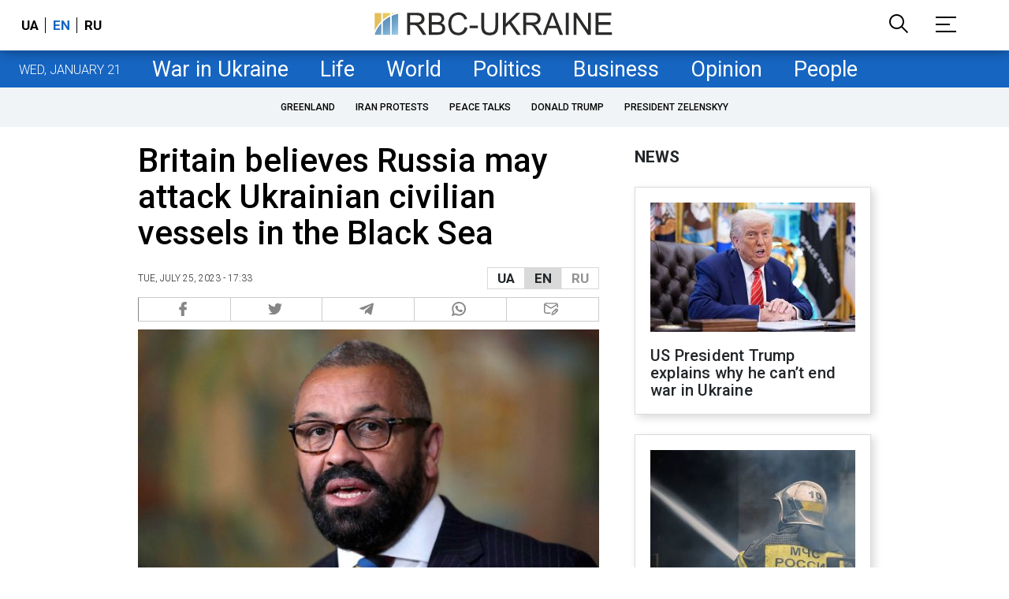

--- FILE ---
content_type: text/html; charset=utf-8
request_url: https://www.google.com/recaptcha/api2/aframe
body_size: 150
content:
<!DOCTYPE HTML><html><head><meta http-equiv="content-type" content="text/html; charset=UTF-8"></head><body><script nonce="Qc_OhhzYbNge_1VDt10uDw">/** Anti-fraud and anti-abuse applications only. See google.com/recaptcha */ try{var clients={'sodar':'https://pagead2.googlesyndication.com/pagead/sodar?'};window.addEventListener("message",function(a){try{if(a.source===window.parent){var b=JSON.parse(a.data);var c=clients[b['id']];if(c){var d=document.createElement('img');d.src=c+b['params']+'&rc='+(localStorage.getItem("rc::a")?sessionStorage.getItem("rc::b"):"");window.document.body.appendChild(d);sessionStorage.setItem("rc::e",parseInt(sessionStorage.getItem("rc::e")||0)+1);localStorage.setItem("rc::h",'1768960778720');}}}catch(b){}});window.parent.postMessage("_grecaptcha_ready", "*");}catch(b){}</script></body></html>

--- FILE ---
content_type: application/javascript; charset=utf-8
request_url: https://fundingchoicesmessages.google.com/f/AGSKWxVxciPiR5tMj5o30AJUU1X7PdNVn7Wbu7DPNUpK4scjUeX4OzKGu7G39Zf6NJJ3kk3r9e8x2l4x5B80Dt65grCj2bcMPq6dVlyalHzRL8-IRB0UkFxeXOOUPll2cwGfFvZ91nji1b4QpeaZw8pJHsPrOcR4L601uOoqtgLkAEk0YbvuB8H495qHWg==/_/ads/dj_/ad300s./ad_premium_/freead2./300-ad-
body_size: -1292
content:
window['f51c7299-d2e6-4c9d-9e41-b43331a27bd2'] = true;